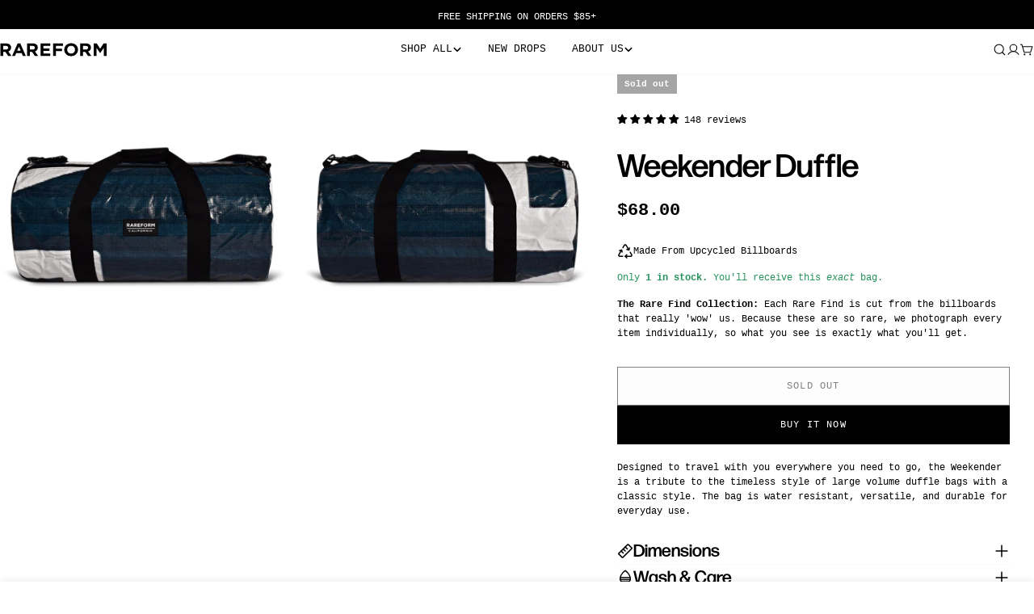

--- FILE ---
content_type: text/json
request_url: https://conf.config-security.com/model
body_size: 86
content:
{"title":"recommendation AI model (keras)","structure":"release_id=0x22:27:2a:32:34:4f:70:43:50:21:35:2b:69:46:55:24:48:3b:74:2b:4b:62:7d:6e:73:2c:24:31:40;keras;t8dbpnz4orit7xhvm9btafy9ogwtyil2qh0rxxdf5kxcnkzrhv3zahd0hfaanv69fzu9j1rh","weights":"../weights/22272a32.h5","biases":"../biases/22272a32.h5"}